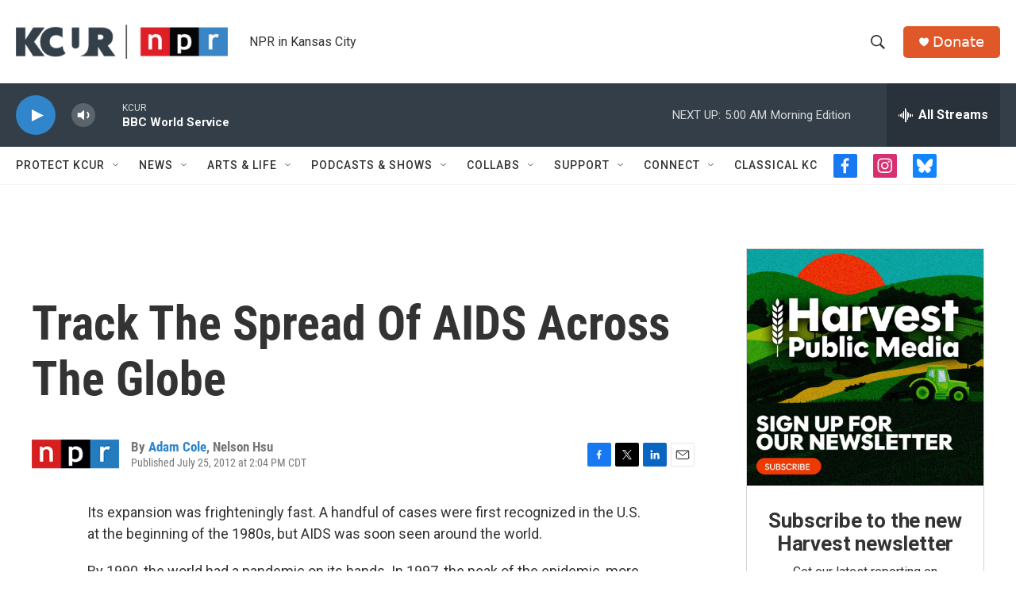

--- FILE ---
content_type: text/html; charset=utf-8
request_url: https://www.google.com/recaptcha/api2/aframe
body_size: 266
content:
<!DOCTYPE HTML><html><head><meta http-equiv="content-type" content="text/html; charset=UTF-8"></head><body><script nonce="STSVapnpqZ0N4mk7dn-FJw">/** Anti-fraud and anti-abuse applications only. See google.com/recaptcha */ try{var clients={'sodar':'https://pagead2.googlesyndication.com/pagead/sodar?'};window.addEventListener("message",function(a){try{if(a.source===window.parent){var b=JSON.parse(a.data);var c=clients[b['id']];if(c){var d=document.createElement('img');d.src=c+b['params']+'&rc='+(localStorage.getItem("rc::a")?sessionStorage.getItem("rc::b"):"");window.document.body.appendChild(d);sessionStorage.setItem("rc::e",parseInt(sessionStorage.getItem("rc::e")||0)+1);localStorage.setItem("rc::h",'1768890819984');}}}catch(b){}});window.parent.postMessage("_grecaptcha_ready", "*");}catch(b){}</script></body></html>